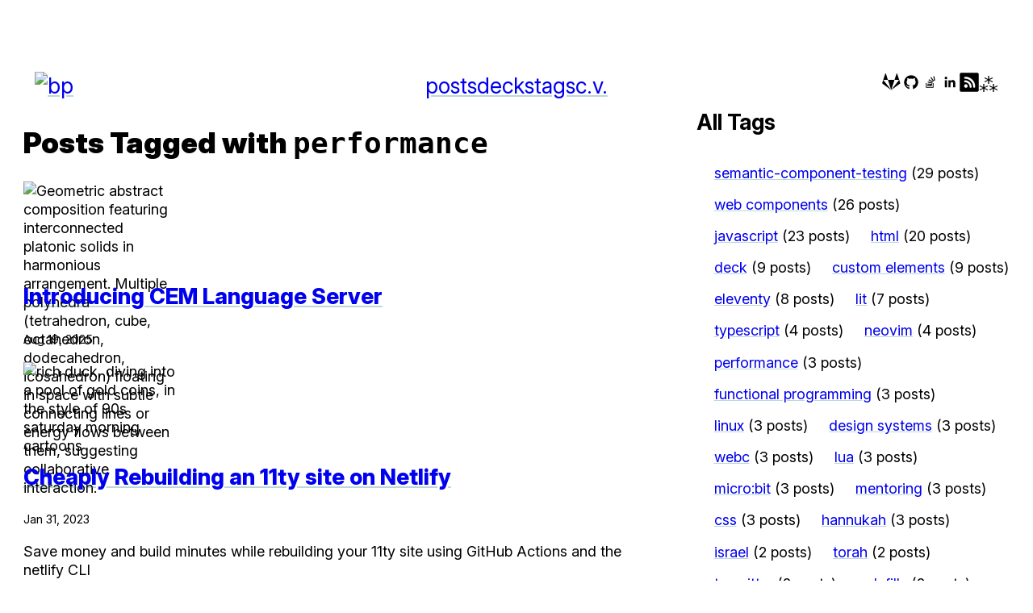

--- FILE ---
content_type: text/html; charset=UTF-8
request_url: https://bennypowers.dev/tags/performance/
body_size: 7928
content:
<!DOCTYPE html><html dir="ltr" lang="en"><head> <meta charset="utf-8"> <title>performance</title> <meta content="width=device-width,minimum-scale=1,initial-scale=1,user-scalable=yes" name="viewport"> <meta content="Eleventy" name="generator"> <meta content="#464a5b" name="theme-color"> <meta content="yes" name="mobile-web-app-capable"> <meta content="Benny Powers, Web Developer" name="application-name"> <meta content="yes" name="apple-mobile-web-app-capable"> <meta content="black-translucent" name="apple-mobile-web-app-status-bar-style"> <meta content="Benny Powers, Web Developer" name="apple-mobile-web-app-title"> <meta content="/assets/images/manifest/icon-144x144.png" name="msapplication-TileImage"> <meta content="#464a5b" name="msapplication-TileColor"> <meta content="no" name="msapplication-tap-highlight"> <meta content="Benny Powers" name="author"> <meta content="01-2017" name="date.created"> <meta content="true" name="HandheldFriendly"> <meta content="Benny Powers, Web Developer" name="description"> <meta content="performance" property="og:title"> <meta content="Benny Powers, Web Developer" property="og:description"> <meta content="website" property="og:type"> <meta content="Benny Powers, Web Developer" property="og:site_name"> <meta content="en_US" property="og:locale"> <meta content="https://bennypowers.dev/tags/performance/" property="og:url"> <meta content="/assets/images/logo/bp-logo-dark@2x.png" property="og:image"> <meta content="1024" property="og:image:width"> <meta content="1024" property="og:image:height"> <meta property="og:image:type"> <link href="https://fonts.googleapis.com" rel="preconnect"> <link href="/assets/images/manifest/icon-48x48.png" rel="apple-touch-icon"> <link href="/assets/images/manifest/icon-72x72.png" rel="apple-touch-icon" sizes="72x72"> <link href="/assets/images/manifest/icon-96x96.png" rel="apple-touch-icon" sizes="96x96"> <link href="/assets/images/manifest/icon-144x144.png" rel="apple-touch-icon" sizes="144x144"> <link href="/assets/images/manifest/icon-192x192.png" rel="apple-touch-icon" sizes="192x192"> <link href="data:image/svg+xml,%3Csvg%20xmlns%3D%22http%3A%2F%2Fwww.w3.org%2F2000%2Fsvg%22%20width%3D%221024%22%20height%3D%221024%22%20viewBox%3D%220%200%201024%201024%22%3E%0A%20%20%3Cg%20fill%3D%22none%22%20fill-rule%3D%22evenodd%22%3E%0A%20%20%20%20%3Crect%20width%3D%221024%22%20height%3D%221024%22%20fill%3D%22%23464A5B%22%2F%3E%0A%20%20%20%20%3Ctext%20font-family%3D%22UbuntuMono-Regular%2C%20Ubuntu%20Mono%22%20font-size%3D%221064%22%20letter-spacing%3D%22-64.101%22%3E%0A%20%20%20%20%20%20%3Ctspan%20x%3D%223.601%22%20y%3D%22788.64%22%20fill%3D%22%23C5DFF0%22%3Eb%3C%2Ftspan%3E%0A%20%20%20%20%20%20%3Ctspan%20x%3D%22471.5%22%20y%3D%22788.64%22%20fill%3D%22%23FFF%22%20letter-spacing%3D%22-64.222%22%3Ep%3C%2Ftspan%3E%0A%20%20%20%20%3C%2Ftext%3E%0A%20%20%3C%2Fg%3E%0A%3C%2Fsvg%3E%0A" rel="shortcut icon"> <link href="/assets/images/favicon.ico?v=2" rel="icon"> <link href="/manifest.webmanifest" rel="manifest"> <link href="https://webmention.io/bennypowers.dev/webmention" rel="webmention"> <link href="https://webmention.io/bennypowers.dev/xmlrpc" rel="pingback"> <noscript><style>:not(:defined){display:initial}</style></noscript> <link href="/assets/theme-light.css" rel="stylesheet" media="(prefers-color-scheme:light)"> <link href="/assets/theme-dark.css" rel="stylesheet" media="(prefers-color-scheme:dark)"> <link href="/assets/prism.css" rel="stylesheet"> <link href="https://fonts.googleapis.com/css2?family=Inter%3Aital%2Copsz%2Cwght%400%2C14..32%2C100..900%3B1%2C14..32%2C100..900&family=Aleo%3Aital%2Cwght%400%2C100..900%3B1%2C100..900&family=Fira+Code&family=Noto+Sans+Mono&display=swap" rel="stylesheet"> <script type="importmap">{"imports":{"@lit/context":"https://ga.jspm.io/npm:@lit/context@1.1.6/index.js","@patternfly/elements/pf-accordion/pf-accordion.js":"https://ga.jspm.io/npm:@patternfly/elements@4.3.0/pf-accordion/pf-accordion.js","@patternfly/elements/pf-button/pf-button.js":"https://ga.jspm.io/npm:@patternfly/elements@4.3.0/pf-button/pf-button.js","@patternfly/elements/pf-card/pf-card.js":"https://ga.jspm.io/npm:@patternfly/elements@4.3.0/pf-card/pf-card.js","@patternfly/elements/pf-icon/pf-icon.js":"https://ga.jspm.io/npm:@patternfly/elements@4.3.0/pf-icon/pf-icon.js","@patternfly/elements/pf-modal/pf-modal.js":"https://ga.jspm.io/npm:@patternfly/elements@4.3.0/pf-modal/pf-modal.js","@patternfly/elements/pf-spinner/pf-spinner.js":"https://ga.jspm.io/npm:@patternfly/elements@4.3.0/pf-spinner/pf-spinner.js","@patternfly/elements/pf-tooltip/pf-tooltip.js":"https://ga.jspm.io/npm:@patternfly/elements@4.3.0/pf-tooltip/pf-tooltip.js","@patternfly/pfe-core":"https://ga.jspm.io/npm:@patternfly/pfe-core@5.0.5/core.js","@patternfly/pfe-core/controllers/at-focus-controller.js":"https://ga.jspm.io/npm:@patternfly/pfe-core@5.0.5/controllers/at-focus-controller.js","@patternfly/pfe-core/controllers/floating-dom-controller.js":"https://ga.jspm.io/npm:@patternfly/pfe-core@5.0.5/controllers/floating-dom-controller.js","@patternfly/pfe-core/controllers/internals-controller.js":"https://ga.jspm.io/npm:@patternfly/pfe-core@5.0.5/controllers/internals-controller.js","@patternfly/pfe-core/controllers/logger.js":"https://ga.jspm.io/npm:@patternfly/pfe-core@5.0.5/controllers/logger.js","@patternfly/pfe-core/controllers/overflow-controller.js":"https://ga.jspm.io/npm:@patternfly/pfe-core@5.0.5/controllers/overflow-controller.js","@patternfly/pfe-core/controllers/roving-tabindex-controller.js":"https://ga.jspm.io/npm:@patternfly/pfe-core@5.0.5/controllers/roving-tabindex-controller.js","@patternfly/pfe-core/controllers/slot-controller.js":"https://ga.jspm.io/npm:@patternfly/pfe-core@5.0.5/controllers/slot-controller.js","@patternfly/pfe-core/controllers/style-controller.js":"https://ga.jspm.io/npm:@patternfly/pfe-core@5.0.5/controllers/style-controller.js","@patternfly/pfe-core/controllers/tabs-aria-controller.js":"https://ga.jspm.io/npm:@patternfly/pfe-core@5.0.5/controllers/tabs-aria-controller.js","@patternfly/pfe-core/controllers/timestamp-controller.js":"https://ga.jspm.io/npm:@patternfly/pfe-core@5.0.5/controllers/timestamp-controller.js","@patternfly/pfe-core/decorators.js":"https://ga.jspm.io/npm:@patternfly/pfe-core@5.0.5/decorators.js","@patternfly/pfe-core/decorators/observes.js":"https://ga.jspm.io/npm:@patternfly/pfe-core@5.0.5/decorators/observes.js","@patternfly/pfe-core/functions/context.js":"https://ga.jspm.io/npm:@patternfly/pfe-core@5.0.5/functions/context.js","@patternfly/pfe-core/functions/random.js":"https://ga.jspm.io/npm:@patternfly/pfe-core@5.0.5/functions/random.js","lit":"https://ga.jspm.io/npm:lit@3.3.2/index.js","lit/async-directive.js":"https://ga.jspm.io/npm:lit@3.3.2/async-directive.js","lit/decorators.js":"https://ga.jspm.io/npm:lit@3.3.2/decorators.js","lit/decorators/custom-element.js":"https://ga.jspm.io/npm:lit@3.3.2/decorators/custom-element.js","lit/decorators/property.js":"https://ga.jspm.io/npm:lit@3.3.2/decorators/property.js","lit/decorators/query-all.js":"https://ga.jspm.io/npm:lit@3.3.2/decorators/query-all.js","lit/decorators/query-assigned-elements.js":"https://ga.jspm.io/npm:lit@3.3.2/decorators/query-assigned-elements.js","lit/decorators/query.js":"https://ga.jspm.io/npm:lit@3.3.2/decorators/query.js","lit/decorators/state.js":"https://ga.jspm.io/npm:lit@3.3.2/decorators/state.js","lit/directive-helpers.js":"https://ga.jspm.io/npm:lit@3.3.2/directive-helpers.js","lit/directive.js":"https://ga.jspm.io/npm:lit@3.3.2/directive.js","lit/directives/class-map.js":"https://ga.jspm.io/npm:lit@3.3.2/directives/class-map.js","lit/directives/if-defined.js":"https://ga.jspm.io/npm:lit@3.3.2/directives/if-defined.js","lit/directives/repeat.js":"https://ga.jspm.io/npm:lit@3.3.2/directives/repeat.js","lit/directives/style-map.js":"https://ga.jspm.io/npm:lit@3.3.2/directives/style-map.js","lit/directives/unsafe-html.js":"https://ga.jspm.io/npm:lit@3.3.2/directives/unsafe-html.js","lit/static-html.js":"https://ga.jspm.io/npm:lit@3.3.2/static-html.js","tslib":"https://ga.jspm.io/npm:tslib@2.8.1/tslib.es6.mjs","slidem":"/assets/decks.min.js","slidem/slidem-slide.js":"/assets/decks.min.js","@rhds/icons/":"/assets/@rhds/icons/","@rhds/elements":"/assets/@rhds/elements/elements.js","@rhds/elements/":"/assets/@rhds/elements/elements/","@rhds/elements/lib/":"/assets/@rhds/elements/lib/","@rhds/tokens/media.js":"https://esm.sh/@rhds/tokens@3.0.2/media.js","@rhds/tokens/css/default-theme.css.js":"https://esm.sh/@rhds/tokens@3.0.2/css/default-theme.css.js"},"scopes":{"https://ga.jspm.io/":{"@lit/reactive-element":"https://ga.jspm.io/npm:@lit/reactive-element@2.1.2/reactive-element.js","@lit/reactive-element/decorators/":"https://ga.jspm.io/npm:@lit/reactive-element@2.1.2/decorators/","@patternfly/pfe-core/":"https://ga.jspm.io/npm:@patternfly/pfe-core@5.0.5/","lit-element/lit-element.js":"https://ga.jspm.io/npm:lit-element@4.2.2/lit-element.js","lit-html":"https://ga.jspm.io/npm:lit-html@3.3.2/lit-html.js","lit-html/":"https://ga.jspm.io/npm:lit-html@3.3.2/"}}}</script> <script src="https://ga.jspm.io/npm:es-module-shims@1.5.1/dist/es-module-shims.js" async="" crossorigin="anonymous"></script> <script src="/assets/main.js" type="module"></script> <style>social-links{display:contents}#main-header-socials{place-self:end;gap:4px;margin:0;padding:0;list-style-type:none;display:none}#mobile-nav #main-header-socials{display:flex}#main-header-socials a,#main-header-socials li{color:currentColor}#main-header-socials svg{fill:currentColor;aspect-ratio:1;width:24px}table-of-contents{display:none}table-of-contents summary{font-size:16px;line-height:20.8px;font-family:var(--heading-font);margin-block:.83em}#mobile-nav-content :is(table-of-contents){display:block}table-of-contents ol{padding-inline-start:1em;list-style-type:none}#mobile-nav-content{background:var(--background-color);border-block-end:12px solid;padding:40px;position:fixed;inset:70px 0 auto}#main-header nav{text-transform:lowercase;gap:1em;display:flex}post-thumbnail{display:grid}post-thumbnail img{height:var(--thumbnail-height,125px);aspect-ratio:1.61;object-fit:cover;object-position:center;border-radius:16px}post-thumbnail a{font-weight:800;box-shadow:0 0 #ffffff80}post-thumbnail time{font-size:80%}post-thumbnail:not([expanded]){text-align:center;border-radius:16px;grid-template-areas:"all";place-items:center;max-width:192px;overflow:hidden}post-thumbnail:not([expanded])>*{grid-area:all}post-thumbnail:not([expanded]) div{z-index:1;background:#ffffff80;padding-block:.6em;transition:background .2s}@media (prefers-color-scheme:dark){post-thumbnail:not([expanded]) div{background:#00000080}}post-thumbnail:not([expanded]) div{width:100%}post-thumbnail:not([expanded]) img{opacity:.5;filter:blur(2px);transition:filter .2s}post-thumbnail:not([expanded]):is(:hover,:focus-within) img{filter:blur()}post-thumbnail:not([expanded]):is(:hover,:focus-within) div{background:#fff}@media (prefers-color-scheme:dark){post-thumbnail:not([expanded]):is(:hover,:focus-within) div{background:#000}}post-thumbnail[expanded]{grid-template-areas:"thumb""title""desc";column-gap:1em;margin:0}post-thumbnail[expanded] img{float:left;filter:none;opacity:1}post-thumbnail[expanded] div{background:0 0}post-thumbnail[expanded] h2{grid-area:title;margin-block-start:0}post-thumbnail[expanded] img{grid-area:thumb}post-thumbnail[expanded] div{grid-area:desc}@media (width>=800px){post-thumbnail[expanded]{grid-template-columns:auto 1fr;grid-template-areas:"thumb title""thumb desc"}}img{max-height:200px}ol{flex-flow:column;gap:1em;padding:0;list-style-type:none;display:flex}.cloud{margin:0;padding:.3em .6em;list-style-type:none}.cloud li{break-inside:avoid;background:#ffffff26;border-radius:1em;margin:0;margin-block-end:.3em;padding:.3em .6em;display:inline-block}.cloud li#all-tags{background:0 0;width:100%;margin-block:1em;padding:0;display:inline-block}body.sidebar{grid-template:"head"min-content"main"min-content"menu""foot"/minmax(0,auto);gap:1em 1.6em;display:grid}main{grid-area:main}#main-header{grid-area:head}#main-header:after{content:"";z-index:-1;background:var(--background-color);display:block;position:absolute;inset-block:0}#main-footer{grid-area:foot}#side-menu{grid-area:menu}main{max-width:800px;margin-inline:auto}body.tags{grid-template:"head"min-content"main""menu""foot"min-content/minmax(0,auto);gap:1em 1.6em;display:grid}:root{--blue-100:#bbdefb;--blue-900:#0d47a1;--blue-grey-100:#cfd8dc;--blue-grey-900:#263238;--cyan-400:#26c6da;--cyan-600:#00acc1;--cyan-700:#0097a7;--cyan-800:#00838f;--cyan-900:#006064;--deep-orange-200:#ffab91;--deep-orange-600:#f4511e;--deep-orange-900:#bf360c;--deep-orange-a400:#ff3d00;--deep-orange-a700:#dd2c00;--grey-100:#f5f5f5;--grey-200:#eee;--grey-50:#fafafa;--grey-900:#212121;--light-blue-300:#4fc3f7;--light-blue-400:#29b6f6;--light-blue-500:#03a9f4;--light-blue-600:#039be5;--light-blue-700:#0288d1;--light-blue-800:#0277bd;--light-blue-900:#01579b;--light-green-a400:#76ff03;--near-black:#111;--pink-200:#f48fb1;--pink-400:#ec407a;--pink-900:#880e4f;--pink-a200:#ff4081;--pink-a400:#f50057;--pink-a700:#c51162;--purple-700:#7b1fa2;--purple-a200:#e040fb;--purple-a400:#d500f9;--purple-a700:#a0f;--red-400:#ef5350;--red-900:#b71c1c;--teal-700:#00796b;--teal-900:#004d40;--yellow-300:#fff176;--lightness-start:30%;--lightness-end:10%;--saturation-start:60%;--saturation-end:40%;--hue-offset:0;--hue-start:180;--hue-end:240;--primary-hue:var(--hue-start);--fixed-font:"Fira Code","Operator Mono","Noto Sans Mono",monospace;--heading-font:Aleo,serif;--primary-font:Inter,sans-serif;--background-color:white;--text-color:black}@media (prefers-color-scheme:dark){:root{--background-color:#111115;--text-color:white;--lightness-start:80%;--lightness-end:65%;--saturation-start:100%;--saturation-end:85%}}:root{--magic-hue:calc(var(--primary-hue) + var(--hue-offset));--magic-hsl:var(--magic-hue) var(--saturation-start) var(--lightness-start);--magic-start:hsl(var(--magic-hsl));--magic-end:hsl(var(--magic-hue)var(--saturation-end)var(--lightness-end));--magic:linear-gradient(72deg,var(--magic-start),var(--magic-end))}html{min-height:100%;display:flex}body,html{font-family:var(--primary-font);color:var(--text-color);background:var(--background-color);overscroll-behavior:contain;scroll-behavior:smooth;margin:0;line-height:1.3}body{flex-direction:column;display:flex;position:relative}#footer,#main-header,body>main{margin-inline:auto;padding:1em 1.6em}#footer,body>main{width:calc(100% - 3.2em);max-width:1000px}img,video{max-width:100%}:is(img,video):not([height]){height:auto}#main-header{background:var(--background-color);z-index:2;justify-content:space-between;align-items:center;width:calc(100vw - 3.2em);height:40px;padding-inline:1.6em;display:flex;position:sticky;top:0}#main-header img{height:40px}:is(a,h1,h2,h3,h4,h5,h6,.magic-color){background:var(--magic);-webkit-text-fill-color:transparent;background-clip:text}:is(a,h1,h2,h3,h4,h5,h6,.magic-color):is(a){--magic-hue:var(--hue-start);--magic:linear-gradient(72deg,var(--magic-start),var(--magic-start))}:is(a,h1,h2,h3,h4,h5,h6,.magic-color):is(a):is(:hover,:focus,:focus-within,:active){--magic-hue:calc(var(--primary-hue) + var(--hue-offset));--magic:linear-gradient(72deg,var(--magic-start),var(--magic-end))}:is(a,h1,h2,h3,h4,h5,h6,.magic-color) a{--magic-hue:calc(var(--primary-hue) + var(--hue-offset));--magic:linear-gradient(72deg,var(--magic-start),var(--magic-end))}:is(a,h1,h2,h3,h4,h5,h6,.magic-color) .emoji{background:initial;background-clip:initial;-webkit-text-fill-color:initial}:is(h1,h2,h3,h4,h5,h6){font-family:var(--heading-font);font-weight:700}h1{font-weight:900}a{text-decoration-line:underline;text-decoration-thickness:1px;text-decoration-color:hsl(var(--magic-hsl)/.3);transition:text-decoration-thickness,text-decoration-color .3s ease-in-out}a:visited{--hue-offset:50}a:is(:hover,:focus){text-decoration-thickness:4px;text-decoration-color:hsl(var(--magic-hsl)/1)}#mobile-nav>summary{justify-content:center;align-items:center;width:40px;height:40px;list-style:none;display:flex}#mobile-nav>summary svg{fill:currentColor;width:24px;height:24px}body code[class*=language-],pre[class*=language-]{font-family:var(--fixed-font)}body pre[class*=language-]{max-width:100%;overflow-x:scroll}#footer{text-align:center;margin-block-start:auto}code-tabs:focus,code-tabs:focus-within,code-tabs:hover{--code-tabs-selected-highlight-color:var(--primary-color)!important}#icon-sprite-sheet{clip:rect(0 0 0 0);clip-path:inset(50%);white-space:nowrap;width:1px;height:1px;position:absolute;overflow:hidden}blockquote{margin-block:1.6em;margin-inline:1.2em;font-size:110%;font-weight:600;position:relative}blockquote:before{content:"“";background:var(--magic);font-family:var(--heading-font);opacity:.75;-webkit-text-fill-color:transparent;background-clip:text;font-size:300%;position:absolute;inset-block-start:-.25em;inset-inline-start:-.3em}</style> <style data-bundle="desktop" media="(min-width:1000px)">table-of-contents{display:block}#mobile-nav-content :is(table-of-contents){display:none}tag-list{position:sticky;top:64px}:root{font-size:18px}#main-header-socials{display:flex}#side-menu{max-width:410px;padding-inline:0 3em}#main-header{grid-column:1/-1;grid-template-columns:repeat(3,1fr);justify-self:center;justify-items:center;font-size:150%;display:grid}#main-header nav{gap:.5em;display:flex}#main-header :first-child{justify-self:start}#main-header :last-child{justify-self:end}#mobile-nav{display:none}body>main{margin-inline:unset;justify-self:end}main.home{text-align:center;font-size:220%}body.sidebar{grid-template:"head head"min-content"main menu"min-content"foot foot"/minmax(0,2fr) minmax(410px,1fr)}#hero{width:50%;height:auto}blockquote{width:max-content;max-width:613px;margin-inline:auto}</style> <script></script> <script src="https://gc.zgo.at/count.js" async="" data-goatcounter="https://bp-dev.goatcounter.com/count"></script> <script type="speculationrules"> {
  "prefetch": [
    {
      "where": { "and": [
        { "href_matches": "/*" },
        { "not": { "href_matches": "/decks/*" } },
        { "not": { "href_matches": "*.xml" } },
        { "not": { "selector_matches": "[download]" } }
      ]},
      "eagerness": "moderate"
    }
  ],
  "prerender": [
    {
      "where": { "and": [
        { "selector_matches": "a[href^='/posts/'], a[href^='/']" },
        { "not": { "href_matches": "/decks/*" } }
      ]},
      "eagerness": "moderate"
    }
  ]
} </script></head> <body class="sidebar"> <header id="main-header"> <a href="/" class="url fn"> <img alt="bp" height="40" src="/.netlify/images?url=%2Fassets%2Fimages%2Flogo%2Fbp-logo-transparent.png&fm=avif&q=80&w=40" width="40" srcset="/.netlify/images?url=%2Fassets%2Fimages%2Flogo%2Fbp-logo-transparent%402x.png&fm=avif&q=80 2x, /.netlify/images?url=%2Fassets%2Fimages%2Flogo%2Fbp-logo-transparent.png&fm=avif&q=80"></a> <nav aria-label="main site nav"> <a href="/posts/">Posts </a> <a href="/decks/">Decks </a> <a href="/tags/">Tags </a> <a href="/resume/">C.V. </a> </nav> <social-links> <ul id="main-header-socials"> <li> <a href="https://gitlab.com/bennyp" class="url u-url" rel="me noreferrer nofollow" target="_blank" title="GitLab"> <svg class="sprite-icon" name="gitlab-mono"><use href="#gitlab-mono-icon"></use></svg> </a> </li> <li> <a href="https://github.com/bennypowers" class="url u-url" rel="me noreferrer nofollow" target="_blank" title="GitHub"> <svg class="sprite-icon" name="github-mono"><use href="#github-mono-icon"></use></svg> </a> </li> <li> <a href="https://stackexchange.com/users/2936504/benny-powers" class="url u-url" rel="me noreferrer nofollow" target="_blank" title="StackOverflow"> <svg class="sprite-icon" name="stackoverflow-mono"><use href="#stackoverflow-mono-icon"></use></svg> </a> </li> <li> <a href="https://il.linkedin.com/in/bennypowers" class="url u-url" rel="me noreferrer nofollow" target="_blank" title="LinkedIn"> <svg class="sprite-icon" name="linkedin-mono"><use href="#linkedin-mono-icon"></use></svg> </a> </li> <li> <a href="/feed.xml" class="url u-url" rel="me noreferrer nofollow" target="_blank" title="RSS"> <svg class="sprite-icon" name="rss-mono"><use href="#rss-mono-icon"></use></svg> </a> </li> <li> <a href="https://social.bennypowers.com/@bp" class="url u-url" rel="me noreferrer nofollow" target="_blank" title="Fedi"> <svg class="sprite-icon" name="fedi"><use href="#fedi-icon"></use></svg> </a> </li> </ul> </social-links> <details id="mobile-nav"> <summary> <svg class="sprite-icon" name="hamburger" title="Menu"><use href="#hamburger-icon"></use></svg> </summary> <div id="mobile-nav-content"> <social-links> <ul id="main-header-socials"> <li> <a href="https://gitlab.com/bennyp" class="url u-url" rel="me noreferrer nofollow" target="_blank" title="GitLab"> <svg class="sprite-icon" name="gitlab-mono"><use href="#gitlab-mono-icon"></use></svg> </a> </li> <li> <a href="https://github.com/bennypowers" class="url u-url" rel="me noreferrer nofollow" target="_blank" title="GitHub"> <svg class="sprite-icon" name="github-mono"><use href="#github-mono-icon"></use></svg> </a> </li> <li> <a href="https://stackexchange.com/users/2936504/benny-powers" class="url u-url" rel="me noreferrer nofollow" target="_blank" title="StackOverflow"> <svg class="sprite-icon" name="stackoverflow-mono"><use href="#stackoverflow-mono-icon"></use></svg> </a> </li> <li> <a href="https://il.linkedin.com/in/bennypowers" class="url u-url" rel="me noreferrer nofollow" target="_blank" title="LinkedIn"> <svg class="sprite-icon" name="linkedin-mono"><use href="#linkedin-mono-icon"></use></svg> </a> </li> <li> <a href="/feed.xml" class="url u-url" rel="me noreferrer nofollow" target="_blank" title="RSS"> <svg class="sprite-icon" name="rss-mono"><use href="#rss-mono-icon"></use></svg> </a> </li> <li> <a href="https://social.bennypowers.com/@bp" class="url u-url" rel="me noreferrer nofollow" target="_blank" title="Fedi"> <svg class="sprite-icon" name="fedi"><use href="#fedi-icon"></use></svg> </a> </li> </ul> </social-links> <table-of-contents> </table-of-contents> </div> </details> </header> <main> <h1>Posts Tagged with <code>performance</code></h1> <paginated-list> <ol> <li> <post-thumbnail expanded="true"> <img alt="Geometric abstract composition featuring interconnected platonic solids in harmonious arrangement. Multiple polyhedra (tetrahedron, cube, octahedron, dodecahedron, icosahedron) floating in space with subtle connecting lines or energy flows between them, suggesting collaborative interaction.
" height="125" src="/.netlify/images?url=%2Fassets%2Fimages%2Fintroducing-cem-lsp.jpg&fm=avif&q=80&w=192" width="192" decoding="async" loading="lazy" sizes="192px,100w"> <h2><a href="/posts/introducing-cem-language-server/">Introducing CEM Language Server</a></h2> <div> <time datetime="Tue Aug 19 2025 00:00:00 GMT+0000 (Coordinated Universal Time)" day="numeric" month="short" year="numeric">Aug 19, 2025</time> <p></p> </div> </post-thumbnail> </li> <li> <post-thumbnail expanded="true"> <img alt="rich duck, diving into a pool of gold coins, in the style of 90s saturday  morning cartoons
" height="125" src="/.netlify/images?url=%2Fassets%2Fimages%2Fduck-coins.jpg&fm=avif&q=80&w=192" width="192" decoding="async" loading="lazy" sizes="192px,100w"> <h2><a href="/posts/cheap-netlify-11ty-rebuilds/">Cheaply Rebuilding an 11ty site on Netlify</a></h2> <div> <time datetime="Tue Jan 31 2023 00:00:00 GMT+0000 (Coordinated Universal Time)" day="numeric" month="short" year="numeric">Jan 31, 2023</time> <p>Save money and build minutes while rebuilding your 11ty site using GitHub Actions and the netlify CLI </p> </div> </post-thumbnail> </li> <li> <post-thumbnail expanded="true"> <img alt="sprite sheet for a pixel-art game featuring a female mage character" height="125" src="/.netlify/images?url=%2Fassets%2Fimages%2Fsprite-sheet.png&fm=avif&q=80&w=192" width="192" decoding="async" loading="lazy" sizes="192px,100w"> <h2><a href="/posts/11ty-svg-sprites/">SVG Icon Sprites in Eleventy</a></h2> <div> <time datetime="Sun Jan 15 2023 00:00:00 GMT+0000 (Coordinated Universal Time)" day="numeric" month="short" year="numeric">Jan 15, 2023</time> <p>Use SVG icons in Eleventy and only ship the code you need.</p> </div> </post-thumbnail> </li> </ol> </paginated-list> </main> <aside id="side-menu"> <h2>All Tags</h2> <tag-list> <ul id="tags-list" class="cloud"> <li> <a href="/tags/semantic-component-testing">semantic-component-testing</a> (29 posts) </li> <li> <a href="/tags/web-components">web components</a> (26 posts) </li> <li> <a href="/tags/javascript">javascript</a> (23 posts) </li> <li> <a href='/tags/html/'>html</a> (20 posts) </li> <li> <a href="/tags/deck">deck</a> (9 posts) </li> <li> <a href="/tags/custom-elements">custom elements</a> (9 posts) </li> <li> <a href="/tags/eleventy">eleventy</a> (8 posts) </li> <li> <a href="/tags/lit">lit</a> (7 posts) </li> <li> <a href="/tags/typescript">typescript</a> (4 posts) </li> <li> <a href="/tags/neovim">neovim</a> (4 posts) </li> <li> <a href="/tags/performance">performance</a> (3 posts) </li> <li> <a href="/tags/functional-programming">functional programming</a> (3 posts) </li> <li> <a href="/tags/linux">linux</a> (3 posts) </li> <li> <a href="/tags/design-systems">design systems</a> (3 posts) </li> <li> <a href="/tags/webc">webc</a> (3 posts) </li> <li> <a href="/tags/lua">lua</a> (3 posts) </li> <li> <a href="/tags/micro:bit">micro:bit</a> (3 posts) </li> <li> <a href="/tags/mentoring">mentoring</a> (3 posts) </li> <li> <a href="/tags/css">css</a> (3 posts) </li> <li> <a href="/tags/hannukah">hannukah</a> (3 posts) </li> <li> <a href="/tags/israel">israel</a> (2 posts) </li> <li> <a href="/tags/torah">torah</a> (2 posts) </li> <li> <a href="/tags/treesitter">treesitter</a> (2 posts) </li> <li> <a href="/tags/polyfills">polyfills</a> (2 posts) </li> <li> <a href="/tags/react">react</a> (2 posts) </li> <li> <a href="/tags/opinion">opinion</a> (2 posts) </li> </ul> <details> <summary>More </summary> <ul class="cloud"> <li> <a href="/tags/lsp">lsp</a> (1 posts) </li> <li> <a href="/tags/go">go</a> (1 posts) </li> <li> <a href="/tags/graphql">graphql</a> (1 posts) </li> <li> <a href="/tags/apollo">apollo</a> (1 posts) </li> <li> <a href="/tags/open-source">open source</a> (1 posts) </li> <li> <a href="/tags/hybrids">hybrids</a> (1 posts) </li> <li> <a href="/tags/gluon">gluon</a> (1 posts) </li> <li> <a href="/tags/polymer">polymer</a> (1 posts) </li> <li> <a href="/tags/developer-tools">developer-tools</a> (1 posts) </li> <li> <a href="/tags/ripgrep">ripgrep</a> (1 posts) </li> <li> <a href="/tags/fedora">fedora</a> (1 posts) </li> <li> <a href="/tags/hyprland">hyprland</a> (1 posts) </li> <li> <a href="/tags/design-tokens">design tokens</a> (1 posts) </li> <li> <a href="/tags/fediverse">fediverse</a> (1 posts) </li> <li> <a href="/tags/selfhosting">selfhosting</a> (1 posts) </li> <li> <a href="/tags/firefish">firefish</a> (1 posts) </li> <li> <a href="/tags/raspberrypi">raspberrypi</a> (1 posts) </li> <li> <a href="/tags/gentoo">gentoo</a> (1 posts) </li> <li> <a href="/tags/gnome">GNOME</a> (1 posts) </li> <li> <a href="/tags/eli5">eli5</a> (1 posts) </li> <li> <a href="/tags/accessibility">accessibility</a> (1 posts) </li> <li> <a href="/tags/education">education</a> (1 posts) </li> <li> <a href="/tags/physics">physics</a> (1 posts) </li> <li> <a href="/tags/github">github</a> (1 posts) </li> <li> <a href="/tags/face">face</a> (1 posts) </li> <li> <a href="/tags/redux">redux</a> (1 posts) </li> <li> <a href="/tags/promise">promise</a> (1 posts) </li> <li> <a href="/tags/async">async</a> (1 posts) </li> <li> <a href="/tags/layout">layout</a> (1 posts) </li> <li> <a href="/tags/showdev">showdev</a> (1 posts) </li> <li> <a href="/tags/vue">vue</a> (1 posts) </li> <li> <a href="/tags/interop">interop</a> (1 posts) </li> <li> <a href="/tags/beginners">beginners</a> (1 posts) </li> <li> <a href="/tags/devops">devops</a> (1 posts) </li> <li> <a href="/tags/ruby">ruby</a> (1 posts) </li> <li> <a href="/tags/esm">esm</a> (1 posts) </li> <li> <a href="/tags/es6">es6</a> (1 posts) </li> <li> <a href="/tags/mythbusters">mythbusters</a> (1 posts) </li> <li> <a href="/tags/svg">svg</a> (1 posts) </li> </ul> </details> </tag-list> </aside> <footer class="screen-only" id="footer"> <small id="legal"> © 2026 Benny Powers. Content on this site represents no one but myself. </small> </footer> <svg aria-hidden="true" height="0" id="icon-sprite-sheet" width="0"> <defs><g id="gitlab-mono-icon"><svg viewBox="0 0 530 530" xmlns="http://www.w3.org/2000/svg"> <title>GitLab</title> <path d="M249.9,476.8L249.9,476.8l90.7-279.1H159.2L249.9,476.8L249.9,476.8z"></path> <path d="M32.1,197.7L32.1,197.7L4.5,282.5c-2.5,7.7,0.2,16.2,6.8,21l238.5,173.3L32.1,197.7L32.1,197.7z"></path> <path d="M32.1,197.7h127.1L104.6,29.6c-2.8-8.6-15-8.6-17.9,0L32.1,197.7L32.1,197.7z"></path> <path d="M467.6,197.7L467.6,197.7l27.6,84.8c2.5,7.7-0.2,16.2-6.8,21L249.9,476.8L467.6,197.7L467.6,197.7z"></path> <path d="M467.6,197.7H340.5l54.6-168.1c2.8-8.6,15-8.6,17.9,0L467.6,197.7L467.6,197.7z"></path> </svg> </g> <g id="github-mono-icon"><svg viewBox="0 0 512 512" xmlns="http://www.w3.org/2000/svg"> <title>GitHub</title> <path d="M256 70.7c-102.6 0-185.9 83.2-185.9 185.9 0 82.1 53.3 151.8 127.1 176.4 9.3 1.7 12.3-4 12.3-8.9V389.4c-51.7 11.3-62.5-21.9-62.5-21.9 -8.4-21.5-20.6-27.2-20.6-27.2 -16.9-11.5 1.3-11.3 1.3-11.3 18.7 1.3 28.5 19.2 28.5 19.2 16.6 28.4 43.5 20.2 54.1 15.4 1.7-12 6.5-20.2 11.8-24.9 -41.3-4.7-84.7-20.6-84.7-91.9 0-20.3 7.3-36.9 19.2-49.9 -1.9-4.7-8.3-23.6 1.8-49.2 0 0 15.6-5 51.1 19.1 14.8-4.1 30.7-6.2 46.5-6.3 15.8 0.1 31.7 2.1 46.6 6.3 35.5-24 51.1-19.1 51.1-19.1 10.1 25.6 3.8 44.5 1.8 49.2 11.9 13 19.1 29.6 19.1 49.9 0 71.4-43.5 87.1-84.9 91.7 6.7 5.8 12.8 17.1 12.8 34.4 0 24.9 0 44.9 0 51 0 4.9 3 10.7 12.4 8.9 73.8-24.6 127-94.3 127-176.4C441.9 153.9 358.6 70.7 256 70.7z"></path> </svg> </g> <g id="stackoverflow-mono-icon"><svg viewBox="0 0 512 512" xmlns="http://www.w3.org/2000/svg"> <title>Stack Overflow</title> <path d="M294.8 361.2l-122 0.1 0-26 122-0.1L294.8 361.2zM377.2 213.7L356.4 93.5l-25.7 4.5 20.9 120.2L377.2 213.7zM297.8 301.8l-121.4-11.2 -2.4 25.9 121.4 11.2L297.8 301.8zM305.8 267.8l-117.8-31.7 -6.8 25.2 117.8 31.7L305.8 267.8zM321.2 238l-105-62 -13.2 22.4 105 62L321.2 238zM346.9 219.7l-68.7-100.8 -21.5 14.7 68.7 100.8L346.9 219.7zM315.5 275.5v106.5H155.6V275.5h-20.8v126.9h201.5V275.5H315.5z"></path> </svg> </g> <g id="linkedin-mono-icon"><svg viewBox="0 0 512 512" xmlns="http://www.w3.org/2000/svg"> <title>LinkedIn</title> <path d="M186.4 142.4c0 19-15.3 34.5-34.2 34.5 -18.9 0-34.2-15.4-34.2-34.5 0-19 15.3-34.5 34.2-34.5C171.1 107.9 186.4 123.4 186.4 142.4zM181.4 201.3h-57.8V388.1h57.8V201.3zM273.8 201.3h-55.4V388.1h55.4c0 0 0-69.3 0-98 0-26.3 12.1-41.9 35.2-41.9 21.3 0 31.5 15 31.5 41.9 0 26.9 0 98 0 98h57.5c0 0 0-68.2 0-118.3 0-50-28.3-74.2-68-74.2 -39.6 0-56.3 30.9-56.3 30.9v-25.2H273.8z"></path> </svg> </g> <g id="rss-mono-icon"><svg viewBox="0 0 1000 1000" xmlns="http://www.w3.org/2000/svg" xml:space="preserve"> <title>RSS</title> <path d="M10 908.3c0 45.1 36.5 81.7 81.7 81.7h816.7c45.1 0 81.7-36.5 81.7-81.7V91.6c0-45.1-36.5-81.7-81.7-81.7H91.7C46.5 10 10 46.5 10 91.7v816.6zm796.2-173.5c0 28.2-22.9 51-51 51s-51-22.9-51-51c0-231.1-187.4-418.5-418.5-418.5-28.2 0-51-22.9-51-51s22.9-51 51-51c151.5 0 275.8 52.3 373.4 149.9 100 99.9 147.1 224 147.1 370.6zm-183.7 0c0 28.2-22.9 51-51 51-28.2 0-51-22.9-51-51 0-129.6-105.1-234.8-234.8-234.8-28.2 0-51-22.9-51-51 0-28.2 22.9-51 51-51 185.9-.1 336.8 150.8 336.8 336.8zM234.6 694c0-50.8 41-91.9 91.9-91.9s91.9 41 91.9 91.9c0 50.8-41 91.9-91.9 91.9s-91.9-41.1-91.9-91.9z"></path> </svg> </g> <g id="fedi-icon"><svg viewBox="0 0 512 512"> <title>Fediverse</title> <text font-size="512" textLength="512" y="512">⁂</text> </svg> </g> <g id="hamburger-icon"><svg viewBox="0 0 16 16" xmlns="http://www.w3.org/2000/svg"> <title>Three horizontal lines</title> <path d="M0 0h16v16H0z" fill="none"></path> <path d="M1 9h14V7H1v2zm0 5h14v-2H1v2zM1 2v2h14V2H1z"></path> </svg> </g></defs> </svg> </body></html>

--- FILE ---
content_type: text/css; charset=UTF-8
request_url: https://bennypowers.dev/assets/theme-light.css
body_size: 423
content:
:root {
  /* theme */
  --primary-color-accent: var(--blue-grey-100);
  --primary-color-darker: var(--purple-700);
  --primary-color-lighter: var(--purple-a400);
  --primary-color: var(--purple-a700);
  --primary-lines-color: #ccc;
  --primary-text-color: #2c3e50;

  /* Contrast colors */
  --contrast-color-light: #fff;
  --contrast-color-dark: var(--page-background);

  /* background-colors */
  --page-background: white;
  --footer-background: rgba(0, 0, 0, 0.1);
  --text-color: black;
  --text-contrast-color: var(--contrast-color-light);

  /* code blocks */
  --code-button-focus-background: var(--grey-200);
  --code-button-focus-color: var(--text-color);
  --code-button-background: var(--page-background);
  --code-tabs-tabs-background: transparent;
  --code-tabs-selected-highlight-color: var(--markdown-link-decoration);
  --code-tabs-border-color: var(--page-background);
  --playground-snippet-button-background: var(--code-button-background);
  --playground-snippet-button-focus-background: var(--code-button-focus-background);
  --playground-snippet-button-focus-color: var(--code-button-focus-color);
  --playground-snippet-outer-background-color: var(--page-background);
  --playground-snippet-focus-border-color: var(--primary-color);

  /* markdown */
  --markdown-blockquote-color: var(--light-blue-900);
  --markdown-link-color: var(--pink-a700);
  --markdown-link-decoration: var(--pink-200);
  --markdown-syntax-attr-name-color: var(--blue-900);
  --markdown-syntax-background-color: var(--grey-80);
  --markdown-syntax-boolean-color: var(--light-blue-900);
  --markdown-syntax-class-name-color: var(--deep-orange-a700);
  --markdown-syntax-comment-color: var(--teal-700);
  --markdown-syntax-function-color: var(--cyan-900);
  --markdown-syntax-keyword-color: var(--deep-orange-a400);
  --markdown-syntax-keyword-color: var(--light-blue-900);
  --markdown-syntax-number-color: var(--light-blue-900);
  --markdown-syntax-operator-color: var(--light-blue-900);
  --markdown-syntax-punctuation-color: var(--teal-900);
  --markdown-syntax-string-color: var(--deep-orange-a700);
  --markdown-syntax-tag-color: var(--cyan-900);
  --markdown-syntax-variable-color: var(--deep-orange-a700);

  /* playground */
  --playground-code-attribute-color: var(--markdown-syntax-attr-name-color);
  --playground-code-atom-color: var(--markdown-syntax-keyword-color);
  --playground-code-default-color: var(--markdown-syntax-color);
  --playground-code-punctuation-color: var(--markdown-syntax-punctuation-color);
  --playground-code-property-color: var(--markdown-syntax-class-name-color);
  --playground-code-string-color: var(--markdown-syntax-string-color);
  --playground-code-function-color: var(--markdown-syntax-function-color);
  --playground-code-operator-color: var(--markdown-syntax-operator-color);
  --playground-code-comment-color: var(--markdown-syntax-comment-color);
  --playground-code-number-color: var(--markdown-syntax-number-color);
  --playground-code-boolean-color: var(--markdown-syntax-boolean-color);
  --playground-code-tag-color: var(--markdown-syntax-tag-color);
  --playground-code-variable-color: var(--markdown-syntax-variable-color);
  --playground-code-def-color: var(--markdown-syntax-variable-color);
  --playground-code-background-color: var(--markdown-syntax-background-color);
  --playground-code-callee-color: var(--markdown-syntax-function-color);
  --playground-code-keyword-color: var(--markdown-syntax-keyword-color);
  --playground-code-variable-2-color: var(--markdown-syntax-attr-name-color);
  --playground-code-selection-background: var(--markdown-table-row-odd-background-color, #f6f8fa);
  --playground-code-cursor-color: var(--markdown-syntax-color);
  --playground-code-background: var(--markdown-syntax-background-color);
  --playground-tab-bar-background: var(--page-background);
  --playground-tab-bar-foreground-color: var(--primary-text-color);
  --playground-preview-toolbar-background: var(--page-background);
  --playground-preview-toolbar-foreground-color: var(--primary-text-color);
  --playground-highlight-color: var(--primary-color);
  --playground-code-builtin-color: var(--markdown-blockquote-color);
}



--- FILE ---
content_type: text/css; charset=UTF-8
request_url: https://bennypowers.dev/assets/prism.css
body_size: 377
content:
:not(a, h1, h2, h3, h4, h5, h6) > code:not([class]) {
  background: var(--markdown-code-background-color, #dddddd44);
  border-radius: 3px;
  margin: 0;
  padding: 0.2em 0.4em;
}

pre:not([class^="language-"]) code {
  display: block;
}

/*****************  + */

pre[class*="language-"] {
  background: var(--markdown-syntax-background-color, #f6f8fa);
  border-radius: 3px;
  margin-bottom: 16px;
  padding: 16px;
}

code[class*="language-"],
pre[class*="language-"] {
  color: var(--markdown-syntax-color, #393a34);
  font-size: 1em;
  font-family: var(--fixed-font);
  direction: ltr;
  text-align: left;
  white-space: pre;
  word-break: normal;
  word-spacing: normal;
  hyphens: none;
  line-height: 1.5;
  tab-size: 2;
}

.token {
  &.atrule:not(.key) {
    color: var(--markdown-syntax-atrule-color, #d73a49);
  }

  &.key {
    color: var(--markdown-syntax-property-color, var(--blue));
  }

  &.attr-name {
    color: var(--markdown-syntax-attr-name-color, #d73a49);
  }

  &.boolean {
    color: var(--markdown-syntax-boolean-color, #005cc5);
  }

  &.string {
    color: var(--markdown-syntax-string-color, --markdown-syntax-color);
  }

  &.class-name {
    color: var(--markdown-syntax-class-name-color, #6f42c1);
  }

  &.constant {
    color: var(--markdown-syntax-constant-color, #005cc5);
  }

  &.entity {
    color: var(--markdown-syntax-entity-color, #005cc5);
  }

  &.function {
    color: var(--markdown-syntax-function-color, #6f42c1);
  }

  &.inserted {
    color: var(--markdown-syntax-inserted-color, #005cc5);
  }

  &.keyword {
    color: var(--markdown-syntax-keyword-color, #d73a49);
  }

  &.number {
    color: var(--markdown-syntax-number-color, #005cc5);
  }

  &.operator {
    color: var(--markdown-syntax-operator-color, #005cc5);
  }

  &.property {
    color: var(--markdown-syntax-property-color, #005cc5);
  }

  &.punctuation {
    color: var(--markdown-syntax-punctuation-color, #005cc5);
  }

  &.regex {
    color: var(--markdown-syntax-regex-color, #032f62);
  }

  &.selector {
    color: var(--markdown-syntax-selector-color, #22863a);
  }

  &.symbol {
    color: var(--markdown-syntax-symbol-color, #005cc5);
  }

  &.tag {
    color: var(--markdown-syntax-tag-color, #22863a);
  }

  &.url {
    color: var(--markdown-syntax-url-color, #005cc5);

    & .token.url,
    & .token.content {
      color: var(--markdown-syntax-tag-color, #22863a);
    }
  }

  &.variable {
    color: var(--markdown-syntax-variable-color, #005cc5);
  }

  &.comment {
    color: var(--markdown-syntax-comment-color, --markdown-syntax-color);
  }

  &:is(.inserted,.deleted):not(.prefix) {
    display: block;
  }

  &.deleted {
    background-color: var(--markdown-syntax-diff-background-deleted, #ffaaaa33);
  }

  &.inserted {
    background-color: var(--markdown-syntax-diff-background-inserted, #aaffaa33);
  }

  .language-autohotkey &.selector {
    color: var(--markdown-syntax-hotkey-selector-color, #d73a49);
  }

  .language-autohotkey &.keyword {
    color: var(--markdown-syntax-keyword-color, #22863a);
  }
}




--- FILE ---
content_type: text/css; charset=UTF-8
request_url: https://bennypowers.dev/assets/theme-dark.css
body_size: 168
content:
:root {
  /* theme */
  --primary-color-accent: var(--blue-grey-100);
  --primary-color-darker: var(--purple-a700);
  --primary-color-lighter: var(--purple-a200);
  --primary-color: var(--purple-a400);
  --primary-lines-color: #cccccc;
  --primary-text-color: var(--grey-200);

  /* Text colors */
  --sidebar-tag-background-color: var(--code-button-focus-background);
  --text-color: white;
  --text-contrast-color: var(--contrast-color-light);

  /* background-colors */
  --footer-background: #151515;
  --page-background: var(--near-black);

  /* code blocks */
  --code-button-focus-background: #333333;
  --code-button-focus-color: white;
  --code-button-background: var(--page-background);
  --code-tabs-tabs-background: transparent;

  /* markdown */
  --markdown-blockquote-color: var(--blue-100);
  --markdown-link-color: var(--pink-a200);
  --markdown-link-decoration: var(--pink-900);
  --markdown-code-background-color: var(--grey-900);
  --markdown-octicon-link: white;
  --markdown-pre-background-color: var(--grey-900);
  --markdown-syntax-attr-name-color: var(--light-blue-500);
  --markdown-syntax-background-color: var(--grey-900);
  --markdown-syntax-boolean-color: var(--light-blue-300);
  --markdown-syntax-class-name-color: var(--deep-orange-200);
  --markdown-syntax-color: white;
  --markdown-syntax-comment-color: var(--light-green-a400);
  --markdown-syntax-function-color: var(--cyan-400);
  --markdown-syntax-keyword-color: var(--light-blue-300);
  --markdown-syntax-number-color: var(--light-blue-300);
  --markdown-syntax-operator-color: var(--light-blue-300);
  --markdown-syntax-punctuation-color: var(--cyan-600);
  --markdown-syntax-property-color: var(--cyan-400);
  --markdown-syntax-selector-color: var(--light-blue-500);
  --markdown-syntax-string-color: var(--deep-orange-200);
  --markdown-syntax-tag-color: var(--cyan-400);
  --markdown-syntax-url-color: var(--light-blue-500);
  --markdown-syntax-variable-color: var(--deep-orange-200);
  --markdown-syntax-diff-background-deleted: #880e4f33;
  --markdown-syntax-diff-background-inserted: #00606433;
  --markdown-table-background-color: var(--grey-900);
  --markdown-table-border-color: var(--markdown-table-background-color);
  --markdown-table-row-odd-background-color: var(--blue-grey-900);

  /* table */
  --zebra-row-bg: #222222;
}


--- FILE ---
content_type: application/javascript; charset=utf-8
request_url: https://ga.jspm.io/npm:es-module-shims@1.5.1/dist/es-module-shims.js
body_size: 9531
content:
(function(){const noop=()=>{};const e=document.querySelector("script[type=esms-options]");const t=e?JSON.parse(e.innerHTML):{};Object.assign(t,self.esmsInitOptions||{});let r=!!t.shimMode;const s=globalHook(r&&t.onimport);const a=globalHook(r&&t.resolve);let n=t.fetch?globalHook(t.fetch):fetch;const i=t.meta?globalHook(shimModule&&t.meta):noop;const c=t.skip?new RegExp(t.skip):null;let f=t.nonce;const te=t.mapOverrides;if(!f){const e=document.querySelector("script[nonce]");e&&(f=e.nonce||e.getAttribute("nonce"))}const re=globalHook(t.onerror||noop);const se=t.onpolyfill?globalHook(t.onpolyfill):()=>console.info("OK: ^ TypeError module failure has been polyfilled");const{revokeBlobURLs:ae,noLoadEventRetriggers:ne,enforceIntegrity:ie}=t;function globalHook(e){return"string"===typeof e?self[e]:e}const oe=Array.isArray(t.polyfillEnable)?t.polyfillEnable:[];const ce=oe.includes("css-modules");const le=oe.includes("json-modules");function setShimMode(){r=true}const fe=!!navigator.userAgent.match(/Edge\/\d+\.\d+/);const ue=document.baseURI;function createBlob(e,t="text/javascript"){return URL.createObjectURL(new Blob([e],{type:t}))}const eoop=e=>setTimeout((()=>{throw e}));const throwError=e=>{(window.reportError||window.safari&&console.error||eoop)(e),void re(e)};function fromParent(e){return e?` imported from ${e}`:""}const de=/\\/g;function isURL(e){if(-1===e.indexOf(":"))return false;try{new URL(e);return true}catch(e){return false}}function resolveUrl(e,t){return resolveIfNotPlainOrUrl(e,t)||(isURL(e)?e:resolveIfNotPlainOrUrl("./"+e,t))}function resolveIfNotPlainOrUrl(e,t){const r=t.indexOf("?",-1===t.indexOf("#")?t.indexOf("#"):t.length);-1!==r&&(t=t.slice(0,r));-1!==e.indexOf("\\")&&(e=e.replace(de,"/"));if("/"===e[0]&&"/"===e[1])return t.slice(0,t.indexOf(":")+1)+e;if("."===e[0]&&("/"===e[1]||"."===e[1]&&("/"===e[2]||2===e.length&&(e+="/"))||1===e.length&&(e+="/"))||"/"===e[0]){const r=t.slice(0,t.indexOf(":")+1);let s;if("/"===t[r.length+1])if("file:"!==r){s=t.slice(r.length+2);s=s.slice(s.indexOf("/")+1)}else s=t.slice(8);else s=t.slice(r.length+("/"===t[r.length]));if("/"===e[0])return t.slice(0,t.length-s.length-1)+e;const a=s.slice(0,s.lastIndexOf("/")+1)+e;const n=[];let i=-1;for(let e=0;e<a.length;e++)if(-1===i){if("."===a[e]){if("."===a[e+1]&&("/"===a[e+2]||e+2===a.length)){n.pop();e+=2;continue}if("/"===a[e+1]||e+1===a.length){e+=1;continue}}while("/"===a[e])e++;i=e}else if("/"===a[e]){n.push(a.slice(i,e+1));i=-1}-1!==i&&n.push(a.slice(i));return t.slice(0,t.length-s.length)+n.join("")}}function resolveAndComposeImportMap(e,t,r){const s={imports:Object.assign({},r.imports),scopes:Object.assign({},r.scopes)};e.imports&&resolveAndComposePackages(e.imports,s.imports,t,r);if(e.scopes)for(let a in e.scopes){const n=resolveUrl(a,t);resolveAndComposePackages(e.scopes[a],s.scopes[n]||(s.scopes[n]={}),t,r)}return s}function getMatch(e,t){if(t[e])return e;let r=e.length;do{const s=e.slice(0,r+1);if(s in t)return s}while(-1!==(r=e.lastIndexOf("/",r-1)))}function applyPackages(e,t){const r=getMatch(e,t);if(r){const s=t[r];if(null===s)return;return s+e.slice(r.length)}}function resolveImportMap(e,t,r){let s=r&&getMatch(r,e.scopes);while(s){const r=applyPackages(t,e.scopes[s]);if(r)return r;s=getMatch(s.slice(0,s.lastIndexOf("/")),e.scopes)}return applyPackages(t,e.imports)||-1!==t.indexOf(":")&&t}function resolveAndComposePackages(e,t,s,a){for(let n in e){const i=resolveIfNotPlainOrUrl(n,s)||n;if((!r||!te)&&t[i]&&t[i]!==e[i])throw Error(`Rejected map override "${i}" from ${t[i]} to ${e[i]}.`);let c=e[n];if("string"!==typeof c)continue;const f=resolveImportMap(a,resolveIfNotPlainOrUrl(c,s)||c,s);f?t[i]=f:console.warn(`Mapping "${n}" -> "${e[n]}" does not resolve`)}}let pe;window.addEventListener("error",(e=>pe=e));function dynamicImportScript(e,{errUrl:t=e}={}){pe=void 0;const r=createBlob(`import*as m from'${e}';self._esmsi=m`);const s=Object.assign(document.createElement("script"),{type:"module",src:r});s.setAttribute("nonce",f);s.setAttribute("noshim","");const a=new Promise(((e,a)=>{s.addEventListener("error",cb);s.addEventListener("load",cb);function cb(n){document.head.removeChild(s);if(self._esmsi){e(self._esmsi,ue);self._esmsi=void 0}else{a(!(n instanceof Event)&&n||pe&&pe.error||new Error(`Error loading or executing the graph of ${t} (check the console for ${r}).`));pe=void 0}}}));document.head.appendChild(s);return a}let be=dynamicImportScript;const he=dynamicImportScript(createBlob("export default u=>import(u)")).then((e=>{e&&(be=e.default);return!!e}),noop);let me=false;let ke=false;let we=false;let ve=false;let ge=false;const ye=Promise.resolve(he).then((e=>{if(e){ge=true;return Promise.all([be(createBlob("import.meta")).then((()=>we=true),noop),ce&&be(createBlob('import"data:text/css,{}"assert{type:"css"}')).then((()=>ke=true),noop),le&&be(createBlob('import"data:text/json,{}"assert{type:"json"}')).then((()=>me=true),noop),new Promise((e=>{self._$s=r=>{document.head.removeChild(t);r&&(ve=true);delete self._$s;e()};const t=document.createElement("iframe");t.style.display="none";t.srcdoc=`<script type=importmap nonce="${f}">{"imports":{"x":"data:text/javascript,"}}<\/script><script nonce="${f}">import('x').then(()=>1,()=>0).then(v=>parent._$s(v))<\/script>`;document.head.appendChild(t)}))])}}));let $e,Se,Le,Oe=2<<18;const Ce=1===new Uint8Array(new Uint16Array([1]).buffer)[0]?function(e,t){const r=e.length;let s=0;for(;s<r;)t[s]=e.charCodeAt(s++)}:function(e,t){const r=e.length;let s=0;for(;s<r;){const r=e.charCodeAt(s);t[s++]=(255&r)<<8|r>>>8}},Ue="xportmportlassetafromssertvoyiedeleinstantyreturdebuggeawaithrwhileforifcatcfinallels";let Ae,Ie,Me;function parse(e,t="@"){Ae=e,Ie=t;const r=2*Ae.length+(2<<18);if(r>Oe||!$e){for(;r>Oe;)Oe*=2;Se=new ArrayBuffer(Oe),Ce(Ue,new Uint16Array(Se,16,85)),$e=function(e,t,r){"use asm";var s=new e.Int8Array(r),a=new e.Int16Array(r),n=new e.Int32Array(r),i=new e.Uint8Array(r),c=new e.Uint16Array(r),f=992;function b(e){e=e|0;var t=0,r=0,i=0,te=0,re=0,se=0,ae=0;ae=f;f=f+11520|0;re=ae+2048|0;s[763]=1;a[377]=0;a[378]=0;a[379]=0;a[380]=-1;n[57]=n[2];s[764]=0;n[56]=0;s[762]=0;n[58]=ae+10496;n[59]=ae+2304;n[60]=ae;s[765]=0;e=(n[3]|0)+-2|0;n[61]=e;t=e+(n[54]<<1)|0;n[62]=t;e:while(1){r=e+2|0;n[61]=r;if(e>>>0>=t>>>0){te=18;break}t:do{switch(a[r>>1]|0){case 9:case 10:case 11:case 12:case 13:case 32:break;case 101:{if((((a[379]|0)==0?D(r)|0:0)?(m(e+4|0,16,10)|0)==0:0)?(k(),(s[763]|0)==0):0){te=9;break e}else te=17;break}case 105:{if(D(r)|0?(m(e+4|0,26,10)|0)==0:0){l();te=17}else te=17;break}case 59:{te=17;break}case 47:switch(a[e+4>>1]|0){case 47:{j();break t}case 42:{y(1);break t}default:{te=16;break e}}default:{te=16;break e}}}while(0);if((te|0)==17){te=0;n[57]=n[61]}e=n[61]|0;t=n[62]|0}if((te|0)==9){e=n[61]|0;n[57]=e;te=19}else if((te|0)==16){s[763]=0;n[61]=e;te=19}else if((te|0)==18)if(!(s[762]|0)){e=r;te=19}else e=0;do{if((te|0)==19){e:while(1){t=e+2|0;n[61]=t;i=t;if(e>>>0>=(n[62]|0)>>>0){te=75;break}t:do{switch(a[t>>1]|0){case 9:case 10:case 11:case 12:case 13:case 32:break;case 101:{if(((a[379]|0)==0?D(t)|0:0)?(m(e+4|0,16,10)|0)==0:0){k();te=74}else te=74;break}case 105:{if(D(t)|0?(m(e+4|0,26,10)|0)==0:0){l();te=74}else te=74;break}case 99:{if((D(t)|0?(m(e+4|0,36,8)|0)==0:0)?M(a[e+12>>1]|0)|0:0){s[765]=1;te=74}else te=74;break}case 40:{r=n[57]|0;i=n[59]|0;te=a[379]|0;a[379]=te+1<<16>>16;n[i+((te&65535)<<2)>>2]=r;te=74;break}case 41:{t=a[379]|0;if(!(t<<16>>16)){te=36;break e}t=t+-1<<16>>16;a[379]=t;r=a[378]|0;if(r<<16>>16!=0?(se=n[(n[60]|0)+((r&65535)+-1<<2)>>2]|0,(n[se+20>>2]|0)==(n[(n[59]|0)+((t&65535)<<2)>>2]|0)):0){t=se+4|0;if(!(n[t>>2]|0))n[t>>2]=i;n[se+12>>2]=e+4;a[378]=r+-1<<16>>16;te=74}else te=74;break}case 123:{te=n[57]|0;i=n[51]|0;e=te;do{if((a[te>>1]|0)==41&(i|0)!=0?(n[i+4>>2]|0)==(te|0):0){t=n[52]|0;n[51]=t;if(!t){n[47]=0;break}else{n[t+28>>2]=0;break}}}while(0);r=a[379]|0;te=r&65535;s[re+te>>0]=s[765]|0;s[765]=0;i=n[59]|0;a[379]=r+1<<16>>16;n[i+(te<<2)>>2]=e;te=74;break}case 125:{e=a[379]|0;if(!(e<<16>>16)){te=49;break e}r=e+-1<<16>>16;a[379]=r;t=a[380]|0;if(e<<16>>16!=t<<16>>16)if(t<<16>>16!=-1&(r&65535)<(t&65535)){te=53;break e}else{te=74;break t}else{i=n[58]|0;te=(a[377]|0)+-1<<16>>16;a[377]=te;a[380]=a[i+((te&65535)<<1)>>1]|0;h();te=74;break t}}case 39:{d(39);te=74;break}case 34:{d(34);te=74;break}case 47:switch(a[e+4>>1]|0){case 47:{j();break t}case 42:{y(1);break t}default:{t=n[57]|0;r=a[t>>1]|0;r:do{if(!(U(r)|0)){switch(r<<16>>16){case 41:if(q(n[(n[59]|0)+(c[379]<<2)>>2]|0)|0){te=71;break r}else{te=68;break r}case 125:break;default:{te=68;break r}}e=c[379]|0;if(!(p(n[(n[59]|0)+(e<<2)>>2]|0)|0)?(s[re+e>>0]|0)==0:0)te=68;else te=71}else switch(r<<16>>16){case 46:if(((a[t+-2>>1]|0)+-48&65535)<10){te=68;break r}else{te=71;break r}case 43:if((a[t+-2>>1]|0)==43){te=68;break r}else{te=71;break r}case 45:if((a[t+-2>>1]|0)==45){te=68;break r}else{te=71;break r}default:{te=71;break r}}}while(0);r:do{if((te|0)==68){te=0;if(!(o(t)|0)){switch(r<<16>>16){case 0:{te=71;break r}case 47:break;default:{e=1;break r}}if(!(s[764]|0))e=1;else te=71}else te=71}}while(0);if((te|0)==71){g();e=0}s[764]=e;te=74;break t}}case 96:{h();te=74;break}default:te=74}}while(0);if((te|0)==74){te=0;n[57]=n[61]}e=n[61]|0}if((te|0)==36){L();e=0;break}else if((te|0)==49){L();e=0;break}else if((te|0)==53){L();e=0;break}else if((te|0)==75){e=(a[380]|0)==-1&(a[379]|0)==0&(s[762]|0)==0&(a[378]|0)==0;break}}}while(0);f=ae;return e|0}function k(){var e=0,t=0,r=0,i=0,c=0,f=0;c=n[61]|0;f=c+12|0;n[61]=f;t=w(1)|0;e=n[61]|0;if(!((e|0)==(f|0)?!(I(t)|0):0))i=3;e:do{if((i|0)==3){t:do{switch(t<<16>>16){case 100:{B(e,e+14|0);break e}case 97:{n[61]=e+10;w(1)|0;e=n[61]|0;i=6;break}case 102:{i=6;break}case 99:{if((m(e+2|0,36,8)|0)==0?(r=e+10|0,$(a[r>>1]|0)|0):0){n[61]=r;c=w(1)|0;f=n[61]|0;E(c)|0;B(f,n[61]|0);n[61]=(n[61]|0)+-2;break e}e=e+4|0;n[61]=e;i=13;break}case 108:case 118:{i=13;break}case 123:{n[61]=e+2;e=w(1)|0;r=n[61]|0;while(1){if(N(e)|0){d(e);e=(n[61]|0)+2|0;n[61]=e}else{E(e)|0;e=n[61]|0}w(1)|0;e=C(r,e)|0;if(e<<16>>16==44){n[61]=(n[61]|0)+2;e=w(1)|0}t=r;r=n[61]|0;if(e<<16>>16==125){i=32;break}if((r|0)==(t|0)){i=29;break}if(r>>>0>(n[62]|0)>>>0){i=31;break}}if((i|0)==29){L();break e}else if((i|0)==31){L();break e}else if((i|0)==32){n[61]=r+2;i=34;break t}break}case 42:{n[61]=e+2;w(1)|0;i=n[61]|0;C(i,i)|0;i=34;break}default:{}}}while(0);if((i|0)==6){n[61]=e+16;e=w(1)|0;if(e<<16>>16==42){n[61]=(n[61]|0)+2;e=w(1)|0}f=n[61]|0;E(e)|0;B(f,n[61]|0);n[61]=(n[61]|0)+-2;break}else if((i|0)==13){e=e+4|0;n[61]=e;s[763]=0;t:while(1){n[61]=e+2;f=w(1)|0;e=n[61]|0;switch((E(f)|0)<<16>>16){case 91:case 123:{i=15;break t}default:{}}t=n[61]|0;if((t|0)==(e|0))break e;B(e,t);switch((w(1)|0)<<16>>16){case 61:{i=19;break t}case 44:break;default:{i=20;break t}}e=n[61]|0}if((i|0)==15){n[61]=(n[61]|0)+-2;break}else if((i|0)==19){n[61]=(n[61]|0)+-2;break}else if((i|0)==20){n[61]=(n[61]|0)+-2;break}}else if((i|0)==34)t=w(1)|0;e=n[61]|0;if(t<<16>>16==102?(m(e+2|0,52,6)|0)==0:0){n[61]=e+8;u(c,w(1)|0);break}n[61]=e+-2}}while(0);return}function l(){var e=0,t=0,r=0,i=0,c=0;c=n[61]|0;t=c+12|0;n[61]=t;e:do{switch((w(1)|0)<<16>>16){case 40:{e=n[61]|0;t=n[59]|0;r=a[379]|0;a[379]=r+1<<16>>16;n[t+((r&65535)<<2)>>2]=e;if((a[n[57]>>1]|0)!=46){e=n[61]|0;n[61]=e+2;r=w(1)|0;v(c,n[61]|0,0,e);e=n[51]|0;t=n[60]|0;c=a[378]|0;a[378]=c+1<<16>>16;n[t+((c&65535)<<2)>>2]=e;switch(r<<16>>16){case 39:{d(39);break}case 34:{d(34);break}default:{n[61]=(n[61]|0)+-2;break e}}e=(n[61]|0)+2|0;n[61]=e;switch((w(1)|0)<<16>>16){case 44:{n[61]=(n[61]|0)+2;w(1)|0;r=n[51]|0;n[r+4>>2]=e;c=n[61]|0;n[r+16>>2]=c;s[r+24>>0]=1;n[61]=c+-2;break e}case 41:{a[379]=(a[379]|0)+-1<<16>>16;c=n[51]|0;n[c+4>>2]=e;n[c+12>>2]=(n[61]|0)+2;s[c+24>>0]=1;a[378]=(a[378]|0)+-1<<16>>16;break e}default:{n[61]=(n[61]|0)+-2;break e}}}break}case 46:{n[61]=(n[61]|0)+2;if(((w(1)|0)<<16>>16==109?(e=n[61]|0,(m(e+2|0,44,6)|0)==0):0)?(a[n[57]>>1]|0)!=46:0)v(c,c,e+8|0,2);break}case 42:case 39:case 34:{i=16;break}case 123:{e=n[61]|0;if(a[379]|0){n[61]=e+-2;break e}while(1){if(e>>>0>=(n[62]|0)>>>0)break;e=w(1)|0;if(!(N(e)|0)){if(e<<16>>16==125){i=31;break}}else d(e);e=(n[61]|0)+2|0;n[61]=e}if((i|0)==31)n[61]=(n[61]|0)+2;w(1)|0;e=n[61]|0;if(m(e,50,8)|0){L();break e}n[61]=e+8;e=w(1)|0;if(N(e)|0){u(c,e);break e}else{L();break e}}default:if((n[61]|0)!=(t|0))i=16}}while(0);do{if((i|0)==16){if(a[379]|0){n[61]=(n[61]|0)+-2;break}e=n[62]|0;t=n[61]|0;while(1){if(t>>>0>=e>>>0){i=23;break}r=a[t>>1]|0;if(N(r)|0){i=21;break}i=t+2|0;n[61]=i;t=i}if((i|0)==21){u(c,r);break}else if((i|0)==23){L();break}}}while(0);return}function u(e,t){e=e|0;t=t|0;var r=0,s=0;r=(n[61]|0)+2|0;switch(t<<16>>16){case 39:{d(39);s=5;break}case 34:{d(34);s=5;break}default:L()}do{if((s|0)==5){v(e,r,n[61]|0,1);n[61]=(n[61]|0)+2;s=(w(0)|0)<<16>>16==97;t=n[61]|0;if(s?(m(t+2|0,58,10)|0)==0:0){n[61]=t+12;if((w(1)|0)<<16>>16!=123){n[61]=t;break}e=n[61]|0;r=e;e:while(1){n[61]=r+2;r=w(1)|0;switch(r<<16>>16){case 39:{d(39);n[61]=(n[61]|0)+2;r=w(1)|0;break}case 34:{d(34);n[61]=(n[61]|0)+2;r=w(1)|0;break}default:r=E(r)|0}if(r<<16>>16!=58){s=16;break}n[61]=(n[61]|0)+2;switch((w(1)|0)<<16>>16){case 39:{d(39);break}case 34:{d(34);break}default:{s=20;break e}}n[61]=(n[61]|0)+2;switch((w(1)|0)<<16>>16){case 125:{s=25;break e}case 44:break;default:{s=24;break e}}n[61]=(n[61]|0)+2;if((w(1)|0)<<16>>16==125){s=25;break}r=n[61]|0}if((s|0)==16){n[61]=t;break}else if((s|0)==20){n[61]=t;break}else if((s|0)==24){n[61]=t;break}else if((s|0)==25){s=n[51]|0;n[s+16>>2]=e;n[s+12>>2]=(n[61]|0)+2;break}}n[61]=t+-2}}while(0);return}function o(e){e=e|0;e:do{switch(a[e>>1]|0){case 100:switch(a[e+-2>>1]|0){case 105:{e=S(e+-4|0,68,2)|0;break e}case 108:{e=S(e+-4|0,72,3)|0;break e}default:{e=0;break e}}case 101:{switch(a[e+-2>>1]|0){case 115:break;case 116:{e=S(e+-4|0,78,4)|0;break e}default:{e=0;break e}}switch(a[e+-4>>1]|0){case 108:{e=O(e+-6|0,101)|0;break e}case 97:{e=O(e+-6|0,99)|0;break e}default:{e=0;break e}}}case 102:{if((a[e+-2>>1]|0)==111?(a[e+-4>>1]|0)==101:0)switch(a[e+-6>>1]|0){case 99:{e=S(e+-8|0,86,6)|0;break e}case 112:{e=S(e+-8|0,98,2)|0;break e}default:{e=0;break e}}else e=0;break}case 110:{e=e+-2|0;if(O(e,105)|0)e=1;else e=S(e,102,5)|0;break}case 111:{e=O(e+-2|0,100)|0;break}case 114:{e=S(e+-2|0,112,7)|0;break}case 116:{e=S(e+-2|0,126,4)|0;break}case 119:switch(a[e+-2>>1]|0){case 101:{e=O(e+-4|0,110)|0;break e}case 111:{e=S(e+-4|0,134,3)|0;break e}default:{e=0;break e}}default:e=0}}while(0);return e|0}function h(){var e=0,t=0,r=0;t=n[62]|0;r=n[61]|0;e:while(1){e=r+2|0;if(r>>>0>=t>>>0){t=8;break}switch(a[e>>1]|0){case 96:{t=9;break e}case 36:{if((a[r+4>>1]|0)==123){t=6;break e}break}case 92:{e=r+4|0;break}default:{}}r=e}if((t|0)==6){n[61]=r+4;e=a[380]|0;t=n[58]|0;r=a[377]|0;a[377]=r+1<<16>>16;a[t+((r&65535)<<1)>>1]=e;r=(a[379]|0)+1<<16>>16;a[379]=r;a[380]=r}else if((t|0)==8){n[61]=e;L()}else if((t|0)==9)n[61]=e;return}function w(e){e=e|0;var t=0,r=0,s=0;r=n[61]|0;e:do{t=a[r>>1]|0;t:do{if(t<<16>>16!=47)if(e)if(M(t)|0)break;else break e;else if(z(t)|0)break;else break e;else switch(a[r+2>>1]|0){case 47:{j();break t}case 42:{y(e);break t}default:{t=47;break e}}}while(0);s=n[61]|0;r=s+2|0;n[61]=r}while(s>>>0<(n[62]|0)>>>0);return t|0}function d(e){e=e|0;var t=0,r=0,s=0,i=0;i=n[62]|0;t=n[61]|0;while(1){s=t+2|0;if(t>>>0>=i>>>0){t=9;break}r=a[s>>1]|0;if(r<<16>>16==e<<16>>16){t=10;break}if(r<<16>>16==92){r=t+4|0;if((a[r>>1]|0)==13){t=t+6|0;t=(a[t>>1]|0)==10?t:r}else t=r}else if(T(r)|0){t=9;break}else t=s}if((t|0)==9){n[61]=s;L()}else if((t|0)==10)n[61]=s;return}function v(e,t,r,a){e=e|0;t=t|0;r=r|0;a=a|0;var i=0,c=0;i=n[55]|0;n[55]=i+32;c=n[51]|0;n[((c|0)==0?188:c+28|0)>>2]=i;n[52]=c;n[51]=i;n[i+8>>2]=e;if(2==(a|0))e=r;else e=1==(a|0)?r+2|0:0;n[i+12>>2]=e;n[i>>2]=t;n[i+4>>2]=r;n[i+16>>2]=0;n[i+20>>2]=a;s[i+24>>0]=1==(a|0)&1;n[i+28>>2]=0;return}function A(){var e=0,t=0,r=0;r=n[62]|0;t=n[61]|0;e:while(1){e=t+2|0;if(t>>>0>=r>>>0){t=6;break}switch(a[e>>1]|0){case 13:case 10:{t=6;break e}case 93:{t=7;break e}case 92:{e=t+4|0;break}default:{}}t=e}if((t|0)==6){n[61]=e;L();e=0}else if((t|0)==7){n[61]=e;e=93}return e|0}function C(e,t){e=e|0;t=t|0;var r=0,s=0;r=n[61]|0;s=a[r>>1]|0;if(s<<16>>16==97){n[61]=r+4;r=w(1)|0;e=n[61]|0;if(N(r)|0){d(r);t=(n[61]|0)+2|0;n[61]=t}else{E(r)|0;t=n[61]|0}s=w(1)|0;r=n[61]|0}if((r|0)!=(e|0))B(e,t);return s|0}function g(){var e=0,t=0,r=0;e:while(1){e=n[61]|0;t=e+2|0;n[61]=t;if(e>>>0>=(n[62]|0)>>>0){r=7;break}switch(a[t>>1]|0){case 13:case 10:{r=7;break e}case 47:break e;case 91:{A()|0;break}case 92:{n[61]=e+4;break}default:{}}}if((r|0)==7)L();return}function p(e){e=e|0;switch(a[e>>1]|0){case 62:{e=(a[e+-2>>1]|0)==61;break}case 41:case 59:{e=1;break}case 104:{e=S(e+-2|0,160,4)|0;break}case 121:{e=S(e+-2|0,168,6)|0;break}case 101:{e=S(e+-2|0,180,3)|0;break}default:e=0}return e|0}function y(e){e=e|0;var t=0,r=0,s=0,i=0,c=0;i=(n[61]|0)+2|0;n[61]=i;r=n[62]|0;while(1){t=i+2|0;if(i>>>0>=r>>>0)break;s=a[t>>1]|0;if(!e?T(s)|0:0)break;if(s<<16>>16==42?(a[i+4>>1]|0)==47:0){c=8;break}i=t}if((c|0)==8){n[61]=t;t=i+4|0}n[61]=t;return}function m(e,t,r){e=e|0;t=t|0;r=r|0;var a=0,n=0;e:do{if(!r)e=0;else{while(1){a=s[e>>0]|0;n=s[t>>0]|0;if(a<<24>>24!=n<<24>>24)break;r=r+-1|0;if(!r){e=0;break e}else{e=e+1|0;t=t+1|0}}e=(a&255)-(n&255)|0}}while(0);return e|0}function I(e){e=e|0;e:do{switch(e<<16>>16){case 38:case 37:case 33:{e=1;break}default:if((e&-8)<<16>>16==40|(e+-58&65535)<6)e=1;else{switch(e<<16>>16){case 91:case 93:case 94:{e=1;break e}default:{}}e=(e+-123&65535)<4}}}while(0);return e|0}function U(e){e=e|0;e:do{switch(e<<16>>16){case 38:case 37:case 33:break;default:if(!((e+-58&65535)<6|(e+-40&65535)<7&e<<16>>16!=41)){switch(e<<16>>16){case 91:case 94:break e;default:{}}return e<<16>>16!=125&(e+-123&65535)<4|0}}}while(0);return 1}function x(e){e=e|0;var t=0,r=0,s=0,i=0;r=f;f=f+16|0;s=r;n[s>>2]=0;n[54]=e;t=n[3]|0;i=t+(e<<1)|0;e=i+2|0;a[i>>1]=0;n[s>>2]=e;n[55]=e;n[47]=0;n[51]=0;n[49]=0;n[48]=0;n[53]=0;n[50]=0;f=r;return t|0}function S(e,t,r){e=e|0;t=t|0;r=r|0;var s=0,i=0;s=e+(0-r<<1)|0;i=s+2|0;e=n[3]|0;if(i>>>0>=e>>>0?(m(i,t,r<<1)|0)==0:0)if((i|0)==(e|0))e=1;else e=$(a[s>>1]|0)|0;else e=0;return e|0}function O(e,t){e=e|0;t=t|0;var r=0;r=n[3]|0;if(r>>>0<=e>>>0?(a[e>>1]|0)==t<<16>>16:0)if((r|0)==(e|0))r=1;else r=$(a[e+-2>>1]|0)|0;else r=0;return r|0}function $(e){e=e|0;e:do{if((e+-9&65535)<5)e=1;else{switch(e<<16>>16){case 32:case 160:{e=1;break e}default:{}}e=e<<16>>16!=46&(I(e)|0)}}while(0);return e|0}function j(){var e=0,t=0,r=0;e=n[62]|0;r=n[61]|0;e:while(1){t=r+2|0;if(r>>>0>=e>>>0)break;switch(a[t>>1]|0){case 13:case 10:break e;default:r=t}}n[61]=t;return}function B(e,t){e=e|0;t=t|0;var r=0,s=0;r=n[55]|0;n[55]=r+12;s=n[53]|0;n[((s|0)==0?192:s+8|0)>>2]=r;n[53]=r;n[r>>2]=e;n[r+4>>2]=t;n[r+8>>2]=0;return}function E(e){e=e|0;while(1){if(M(e)|0)break;if(I(e)|0)break;e=(n[61]|0)+2|0;n[61]=e;e=a[e>>1]|0;if(!(e<<16>>16)){e=0;break}}return e|0}function P(){var e=0;e=n[(n[49]|0)+20>>2]|0;switch(e|0){case 1:{e=-1;break}case 2:{e=-2;break}default:e=e-(n[3]|0)>>1}return e|0}function q(e){e=e|0;if(!(S(e,140,5)|0)?!(S(e,150,3)|0):0)e=S(e,156,2)|0;else e=1;return e|0}function z(e){e=e|0;switch(e<<16>>16){case 160:case 32:case 12:case 11:case 9:{e=1;break}default:e=0}return e|0}function D(e){e=e|0;if((n[3]|0)==(e|0))e=1;else e=$(a[e+-2>>1]|0)|0;return e|0}function F(){var e=0;e=n[(n[49]|0)+12>>2]|0;if(!e)e=-1;else e=e-(n[3]|0)>>1;return e|0}function G(){var e=0;e=n[(n[49]|0)+16>>2]|0;if(!e)e=-1;else e=e-(n[3]|0)>>1;return e|0}function H(){var e=0;e=n[(n[49]|0)+4>>2]|0;if(!e)e=-1;else e=e-(n[3]|0)>>1;return e|0}function J(){var e=0;e=n[49]|0;e=n[((e|0)==0?188:e+28|0)>>2]|0;n[49]=e;return(e|0)!=0|0}function K(){var e=0;e=n[50]|0;e=n[((e|0)==0?192:e+8|0)>>2]|0;n[50]=e;return(e|0)!=0|0}function L(){s[762]=1;n[56]=(n[61]|0)-(n[3]|0)>>1;n[61]=(n[62]|0)+2;return}function M(e){e=e|0;return(e|128)<<16>>16==160|(e+-9&65535)<5|0}function N(e){e=e|0;return e<<16>>16==39|e<<16>>16==34|0}function Q(){return(n[(n[49]|0)+8>>2]|0)-(n[3]|0)>>1|0}function R(){return(n[(n[50]|0)+4>>2]|0)-(n[3]|0)>>1|0}function T(e){e=e|0;return e<<16>>16==13|e<<16>>16==10|0}function V(){return(n[n[49]>>2]|0)-(n[3]|0)>>1|0}function W(){return(n[n[50]>>2]|0)-(n[3]|0)>>1|0}function X(){return i[(n[49]|0)+24>>0]|0|0}function Y(e){e=e|0;n[3]=e;return}function Z(){return(s[763]|0)!=0|0}function _(){return n[56]|0}function ee(e){e=e|0;f=e+992+15&-16;return 992}return{su:ee,ai:G,e:_,ee:R,es:W,f:Z,id:P,ie:H,ip:X,is:V,p:b,re:K,ri:J,sa:x,se:F,ses:Y,ss:Q}}("undefined"!=typeof self?self:global,{},Se),Le=$e.su(2*Ae.length+(2<<17))}const s=Ae.length+1;$e.ses(Le),$e.sa(s-1),Ce(Ae,new Uint16Array(Se,Le,s)),$e.p()||(Me=$e.e(),o());const a=[],n=[];for(;$e.ri();){const e=$e.is(),t=$e.ie(),r=$e.ai(),s=$e.id(),n=$e.ss(),i=$e.se();let c;$e.ip()&&(c=b(-1===s?e:e+1,Ae.charCodeAt(-1===s?e-1:e))),a.push({n:c,s:e,e:t,ss:n,se:i,d:s,a:r})}for(;$e.re();){const e=$e.es(),t=Ae.charCodeAt(e);n.push(34===t||39===t?b(e+1,t):Ae.slice($e.es(),$e.ee()))}return[a,n,!!$e.f()]}function b(e,t){Me=e;let r="",s=Me;for(;;){Me>=Ae.length&&o();const e=Ae.charCodeAt(Me);if(e===t)break;92===e?(r+=Ae.slice(s,Me),r+=k(),s=Me):(8232===e||8233===e||u(e)&&o(),++Me)}return r+=Ae.slice(s,Me++),r}function k(){let e=Ae.charCodeAt(++Me);switch(++Me,e){case 110:return"\n";case 114:return"\r";case 120:return String.fromCharCode(l(2));case 117:return function(){let e;123===Ae.charCodeAt(Me)?(++Me,e=l(Ae.indexOf("}",Me)-Me),++Me,e>1114111&&o()):e=l(4);return e<=65535?String.fromCharCode(e):(e-=65536,String.fromCharCode(55296+(e>>10),56320+(1023&e)))}();case 116:return"\t";case 98:return"\b";case 118:return"\v";case 102:return"\f";case 13:10===Ae.charCodeAt(Me)&&++Me;case 10:return"";case 56:case 57:o();default:if(e>=48&&e<=55){let t=Ae.substr(Me-1,3).match(/^[0-7]+/)[0],r=parseInt(t,8);return r>255&&(t=t.slice(0,-1),r=parseInt(t,8)),Me+=t.length-1,e=Ae.charCodeAt(Me),"0"===t&&56!==e&&57!==e||o(),String.fromCharCode(r)}return u(e)?"":String.fromCharCode(e)}}function l(e){const t=Me;let r=0,s=0;for(let t=0;t<e;++t,++Me){let e,a=Ae.charCodeAt(Me);if(95!==a){if(a>=97)e=a-97+10;else if(a>=65)e=a-65+10;else{if(!(a>=48&&a<=57))break;e=a-48}if(e>=16)break;s=a,r=16*r+e}else 95!==s&&0!==t||o(),s=a}return 95!==s&&Me-t===e||o(),r}function u(e){return 13===e||10===e}function o(){throw Object.assign(Error(`Parse error ${Ie}:${Ae.slice(0,Me).split("\n").length}:${Me-Ae.lastIndexOf("\n",Me-1)}`),{idx:Me})}async function _resolve(e,t){const r=resolveIfNotPlainOrUrl(e,t);return{r:resolveImportMap(Ee,r||e,t)||throwUnresolved(e,t),b:!r&&!isURL(e)}}const Pe=a?async(e,t)=>{let r=a(e,t,defaultResolve);r&&r.then&&(r=await r);return r?{r:r,b:!resolveIfNotPlainOrUrl(e,t)&&!isURL(e)}:_resolve(e,t)}:_resolve;async function importShim(e,...t){let a=t[t.length-1];"string"!==typeof a&&(a=ue);await Ne;s&&await s(e,"string"!==typeof t[1]?t[1]:{},a);if(Fe||r||!Re){processImportMaps();r||(Fe=false)}await _e;return topLevelLoad((await Pe(e,a)).r,{credentials:"same-origin"})}self.importShim=importShim;function defaultResolve(e,t){return resolveImportMap(Ee,resolveIfNotPlainOrUrl(e,t)||e,t)||throwUnresolved(e,t)}function throwUnresolved(e,t){throw Error(`Unable to resolve specifier '${e}'${fromParent(t)}`)}const resolveSync=(e,t=ue)=>{t=`${t}`;const r=a&&a(e,t,defaultResolve);return r&&!r.then?r:defaultResolve(e,t)};function metaResolve(e,t=this.url){return resolveSync(e,t)}importShim.resolve=resolveSync;importShim.getImportMap=()=>JSON.parse(JSON.stringify(Ee));const xe=importShim._r={};async function loadAll(e,t){if(!e.b&&!t[e.u]){t[e.u]=1;await e.L;await Promise.all(e.d.map((e=>loadAll(e,t))));e.n||(e.n=e.d.some((e=>e.n)))}}let Ee={imports:{},scopes:{}};let je=false;let Re;const Ne=ye.then((()=>{if(!r)if(document.querySelectorAll("script[type=module-shim],script[type=importmap-shim],link[rel=modulepreload-shim]").length)setShimMode();else{let e=false;for(const t of document.querySelectorAll("script[type=module],script[type=importmap]"))if(e){if("importmap"===t.type){je=true;break}}else"module"===t.type&&(e=true)}Re=true!==t.polyfillEnable&&ge&&we&&ve&&(!le||me)&&(!ce||ke)&&!je&&true;if(!r&&Re);else{new MutationObserver((e=>{for(const t of e)if("childList"===t.type)for(const e of t.addedNodes)if("SCRIPT"===e.tagName){e.type===(r?"module-shim":"module")&&processScript(e);e.type===(r?"importmap-shim":"importmap")&&processImportMap(e)}else"LINK"===e.tagName&&e.rel===(r?"modulepreload-shim":"modulepreload")&&processPreload(e)})).observe(document,{childList:true,subtree:true});processImportMaps();processScriptsAndPreloads()}}));let _e=Ne;let Be=true;let Fe=true;async function topLevelLoad(e,t,a,n,i){r||(Fe=false);await _e;s&&await s(id,"string"!==typeof args[1]?args[1]:{},parentUrl);if(!r&&Re){if(n)return null;await i;return be(a?createBlob(a):e,{errUrl:e||a})}const c=getOrCreateLoad(e,t,null,a);const f={};await loadAll(c,f);He=void 0;resolveDeps(c,f);await i;if(a&&!r&&!c.n&&true){const e=await be(createBlob(a),{errUrl:a});ae&&revokeObjectURLs(Object.keys(f));return e}if(Be&&!r&&c.n&&n){se();Be=false}const te=await be(r||c.n||!n?c.b:c.u,{errUrl:c.u});c.s&&(await be(c.s)).u$_(te);ae&&revokeObjectURLs(Object.keys(f));return te}function revokeObjectURLs(e){let t=0;const r=e.length;const s=self.requestIdleCallback?self.requestIdleCallback:self.requestAnimationFrame;s(cleanup);function cleanup(){const a=100*t;if(!(a>r)){for(const t of e.slice(a,a+100)){const e=xe[t];e&&URL.revokeObjectURL(e.b)}t++;s(cleanup)}}}function urlJsString(e){return`'${e.replace(/'/g,"\\'")}'`}let He;function resolveDeps(e,t){if(e.b||!t[e.u])return;t[e.u]=0;for(const r of e.d)resolveDeps(r,t);const[r]=e.a;const s=e.S;let a=fe&&He?`import '${He}';`:"";if(r.length){let t=0,n=0;for(const{s:c,ss:f,se:te,d:re}of r)if(-1===re){const r=e.d[n++];let i=r.b;if(i){if(r.s){a+=`${s.slice(t,c-1)}/*${s.slice(c-1,te)}*/${urlJsString(i)};import*as m$_${n} from'${r.b}';import{u$_ as u$_${n}}from'${r.s}';u$_${n}(m$_${n})`;t=te;r.s=void 0;continue}}else(i=r.s)||(i=r.s=createBlob(`export function u$_(m){${r.a[1].map((e=>"default"===e?"$_default=m.default":`${e}=m.${e}`)).join(",")}}${r.a[1].map((e=>"default"===e?"let $_default;export{$_default as default}":`export let ${e}`)).join(";")}\n//# sourceURL=${r.r}?cycle`));a+=`${s.slice(t,c-1)}/*${s.slice(c-1,te)}*/${urlJsString(i)}`;t=te}else if(-2===re){e.m={url:e.r,resolve:metaResolve};i(e.m,e.u);a+=`${s.slice(t,c)}importShim._r[${urlJsString(e.u)}].m`;t=te}else{a+=`${s.slice(t,f+6)}Shim(${s.slice(c,te-1)}, ${urlJsString(e.r)})`;t=te}a+=s.slice(t)}else a+=s;let n=false;a=a.replace(qe,((t,r,s)=>(n=!r,t.replace(s,(()=>new URL(s,e.r))))));n||(a+="\n//# sourceURL="+e.r);e.b=He=createBlob(a);e.S=void 0}const qe=/\n\/\/# source(Mapping)?URL=([^\n]+)\s*((;|\/\/[^#][^\n]*)\s*)*$/;const Te=/^(text|application)\/(x-)?javascript(;|$)/;const Je=/^(text|application)\/json(;|$)/;const De=/^(text|application)\/css(;|$)/;const Ke=/url\(\s*(?:(["'])((?:\\.|[^\n\\"'])+)\1|((?:\\.|[^\s,"'()\\])+))\s*\)/g;let ze=[];let Ge=0;function pushFetchPool(){if(++Ge>100)return new Promise((e=>ze.push(e)))}function popFetchPool(){Ge--;ze.length&&ze.shift()()}async function doFetch(e,t,r){if(ie&&!t.integrity)throw Error(`No integrity for ${e}${fromParent(r)}.`);const s=pushFetchPool();s&&await s;try{var a=await n(e,t)}catch(t){t.message=`Unable to fetch ${e}${fromParent(r)} - see network log for details.\n`+t.message;throw t}finally{popFetchPool()}if(!a.ok)throw Error(`${a.status} ${a.statusText} ${a.url}${fromParent(r)}`);return a}async function fetchModule(e,t,r){const s=await doFetch(e,t,r);const a=s.headers.get("content-type");if(Te.test(a))return{r:s.url,s:await s.text(),t:"js"};if(Je.test(a))return{r:s.url,s:`export default ${await s.text()}`,t:"json"};if(De.test(a))return{r:s.url,s:`var s=new CSSStyleSheet();s.replaceSync(${JSON.stringify((await s.text()).replace(Ke,((t,r="",s,a)=>`url(${r}${resolveUrl(s||a,e)}${r})`)))});export default s;`,t:"css"};throw Error(`Unsupported Content-Type "${a}" loading ${e}${fromParent(r)}. Modules must be served with a valid MIME type like application/javascript.`)}function getOrCreateLoad(e,t,s,a){let n=xe[e];if(n&&!a)return n;n={u:e,r:a?e:void 0,f:void 0,S:void 0,L:void 0,a:void 0,d:void 0,b:void 0,s:void 0,n:false,t:null,m:null};if(xe[e]){let e=0;while(xe[n.u+ ++e]);n.u+=e}xe[n.u]=n;n.f=(async()=>{if(!a){let i;({r:n.r,s:a,t:i}=await(Xe[e]||fetchModule(e,t,s)));if(i&&!r){if("css"===i&&!ce||"json"===i&&!le)throw Error(`${i}-modules require <script type="esms-options">{ "polyfillEnable": ["${i}-modules"] }<\/script>`);("css"===i&&!ke||"json"===i&&!me)&&(n.n=true)}}try{n.a=parse(a,n.u)}catch(e){throwError(e);n.a=[[],[],false]}n.S=a;return n})();n.L=n.f.then((async()=>{let e=t;n.d=(await Promise.all(n.a[0].map((async({n:t,d:r})=>{(r>=0&&!ge||2===r&&!we)&&(n.n=true);if(!t)return;const{r:s,b:a}=await Pe(t,n.r||n.u);!a||ve&&!je||(n.n=true);if(-1===r){if(c&&c.test(s))return{b:s};e.integrity&&(e=Object.assign({},e,{integrity:void 0}));return getOrCreateLoad(s,e,n.r).f}})))).filter((e=>e))}));return n}function processScriptsAndPreloads(){for(const e of document.querySelectorAll(r?"script[type=module-shim]":"script[type=module]"))processScript(e);for(const e of document.querySelectorAll(r?"link[rel=modulepreload-shim]":"link[rel=modulepreload]"))processPreload(e)}function processImportMaps(){for(const e of document.querySelectorAll(r?'script[type="importmap-shim"]':'script[type="importmap"]'))processImportMap(e)}function getFetchOpts(e){const t={};e.integrity&&(t.integrity=e.integrity);e.referrerpolicy&&(t.referrerPolicy=e.referrerpolicy);"use-credentials"===e.crossorigin?t.credentials="include":"anonymous"===e.crossorigin?t.credentials="omit":t.credentials="same-origin";return t}let Qe=Promise.resolve();let Ve=1;function domContentLoadedCheck(){0!==--Ve||ne||document.dispatchEvent(new Event("DOMContentLoaded"))}document.addEventListener("DOMContentLoaded",(async()=>{await Ne;domContentLoadedCheck();if(r||!Re){processImportMaps();processScriptsAndPreloads()}}));let We=1;"complete"===document.readyState?readyStateCompleteCheck():document.addEventListener("readystatechange",(async()=>{processImportMaps();await Ne;readyStateCompleteCheck()}));function readyStateCompleteCheck(){0!==--We||ne||document.dispatchEvent(new Event("readystatechange"))}function processImportMap(e){if(!e.ep&&(e.src||e.innerHTML)){e.ep=true;if(e.src){if(!r)return;je=true}if(Fe){_e=_e.then((async()=>{Ee=resolveAndComposeImportMap(e.src?await(await doFetch(e.src,getFetchOpts(e))).json():JSON.parse(e.innerHTML),e.src||ue,Ee)})).catch(throwError);r||(Fe=false)}}}function processScript(e){if(e.ep)return;if(null!==e.getAttribute("noshim"))return;if(!e.src&&!e.innerHTML)return;e.ep=true;const t=We>0;const s=Ve>0;t&&We++;s&&Ve++;const a=null===e.getAttribute("async")&&t;const n=topLevelLoad(e.src||ue,getFetchOpts(e),!e.src&&e.innerHTML,!r,a&&Qe).catch(throwError);a&&(Qe=n.then(readyStateCompleteCheck));s&&n.then(domContentLoadedCheck)}const Xe={};function processPreload(e){if(!e.ep){e.ep=true;Xe[e.href]||(Xe[e.href]=fetchModule(e.href,getFetchOpts(e)))}}})();

//# sourceMappingURL=es-module-shims.js.map

--- FILE ---
content_type: application/javascript; charset=UTF-8
request_url: https://bennypowers.dev/assets/main.js
body_size: 279
content:
class Scroller {
  static instance;

  static style = getComputedStyle(document.documentElement)

  static initialize() {
    const scroller = new Scroller();
    scroller.onResize();
    window.addEventListener('scroll', scroller.onScroll.bind(scroller));
    scroller.animateHue();
  }

  constructor() {
    return Scroller.instance ??= this;
  }

  hueStart = Number(Scroller.style.getPropertyValue('--hue-start'));

  hueEnd = Number(Scroller.style.getPropertyValue('--hue-end'));

  scrollPosition = {scrollTop: 0, scrollLeft: 0};

  lastPosition = {scrollTop: 0, scrollLeft: 0};

  lastHue = this.hueStart;

  maxScroll = {
    scrollTop: document.body.scrollHeight - window.innerHeight,
    scrollLeft: document.body.scrollWidth - window.innerWidth
  };

  hueFromScrollPosition(scroll = this.scrollPosition) {
    const position = scroll.scrollTop;
    const boundary = this.maxScroll.scrollTop;
    const scrollFactor = position / boundary;
    const delta = (this.hueEnd - this.hueStart) * scrollFactor;
    const hue = this.hueStart + delta;
    return hue;
  }

  hasScrollChanged() {
    return this.scrollPosition.scrollLeft !== this.lastPosition.scrollLeft || this.scrollPosition.scrollTop !== this.lastPosition.scrollTop;
  }

  onResize() {
    const scrollLeft = document.body.scrollWidth - window.innerWidth;
    const scrollTop = document.body.scrollHeight - window.innerHeight;
    Object.assign(this.maxScroll, {scrollLeft, scrollTop});
  }

  animateHue() {
    if (this.hasScrollChanged()) {
      const hue = this.hueFromScrollPosition(this.scrollPosition);
      if (this.lastHue !== hue && !Number.isNaN(hue) && hue !== Infinity)
        document.documentElement.style.setProperty('--primary-hue', hue.toString());
      this.lastHue = hue;
    }
    Object.assign(this.lastPosition, this.scrollPosition);
    requestAnimationFrame(this.animateHue.bind(this));
  }

  onScroll() {
    const {scrollLeft, scrollTop} = document.documentElement;
    Object.assign(this.scrollPosition, {scrollLeft, scrollTop});
  }
}

Scroller.initialize();

// if ('serviceWorker' in navigator)
//   navigator.serviceWorker.register('service-worker.js');

